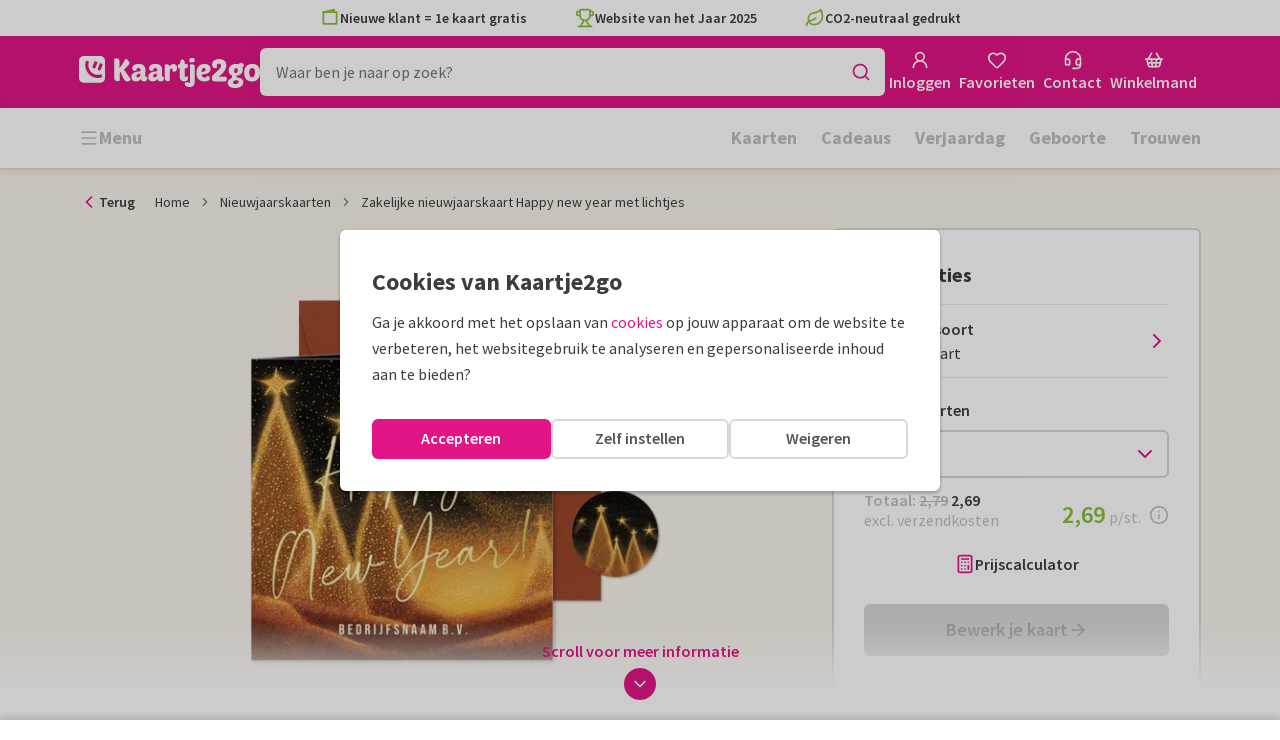

--- FILE ---
content_type: application/javascript
request_url: https://assets.kaartje2go.nl/assets/js/modern/8774.ec986edc3d09c7ba39e.js
body_size: 7935
content:
!function(){try{("undefined"!=typeof window?window:"undefined"!=typeof global?global:"undefined"!=typeof globalThis?globalThis:"undefined"!=typeof self?self:{}).SENTRY_RELEASE={id:"react-frontend@2026.01.22"}}catch(e){}}(),function(){try{var e="undefined"!=typeof window?window:"undefined"!=typeof global?global:"undefined"!=typeof globalThis?globalThis:"undefined"!=typeof self?self:{};e._sentryModuleMetadata=e._sentryModuleMetadata||{},e._sentryModuleMetadata[(new e.Error).stack]=function(e){for(var r=1;r<arguments.length;r++){var a=arguments[r];if(null!=a)for(var t in a)a.hasOwnProperty(t)&&(e[t]=a[t])}return e}({},e._sentryModuleMetadata[(new e.Error).stack],{"_sentryBundlerPluginAppKey:react-frontend":!0})}catch(e){}}();try{!function(){var e="undefined"!=typeof window?window:"undefined"!=typeof global?global:"undefined"!=typeof globalThis?globalThis:"undefined"!=typeof self?self:{},r=(new e.Error).stack;r&&(e._sentryDebugIds=e._sentryDebugIds||{},e._sentryDebugIds[r]="8ef88e82-1eba-407a-9529-373a8071a8ff",e._sentryDebugIdIdentifier="sentry-dbid-8ef88e82-1eba-407a-9529-373a8071a8ff")}()}catch(e){}(globalThis.__LOADABLE_LOADED_CHUNKS__=globalThis.__LOADABLE_LOADED_CHUNKS__||[]).push([[8774],{4483(e,r,a){"use strict";e.exports=a.p+"images/card-oblong-single-back-small.3e830cb2d8e46764.jpg"},6426(e,r,a){"use strict";e.exports=a.p+"images/card-rectp-single-back-small.de7f80cd2995e1fe.jpg"},8800(e,r,a){"use strict";e.exports=a.p+"images/card-rectl-back-small.b51f39ec62867757.jpg"},9644(e,r,a){"use strict";e.exports=a.p+"images/sas-card-rectl-single-back-small.0f8595868033a9dd.jpg"},10246(e,r,a){"use strict";e.exports=a.p+"images/card-oblong-single-back-small-nologo.90a30b40c249e0a9.jpg"},14703(e,r,a){"use strict";e.exports=a.p+"images/sas-card-oblong-single-back-small.0f8595868033a9dd.jpg"},15356(e,r,a){"use strict";e.exports=a.p+"images/card-skysp-back-small.947c66a31feed752.jpg"},16481(e,r,a){"use strict";e.exports=a.p+"images/card-rectl-single-back-small-nologo.90a30b40c249e0a9.jpg"},17472(e,r,a){"use strict";e.exports=a.p+"images/card-oblong-back-small.4fdb19871fbbe7d9.jpg"},17804(e,r,a){"use strict";e.exports=a.p+"images/card-oblong-single-back-small-nologo.90a30b40c249e0a9.jpg"},26721(e,r,a){"use strict";e.exports=a.p+"images/card-skysp-back-small.4f2f060576a45457.jpg"},28585(e,r,a){"use strict";a.d(r,{i:()=>i});var t=a(34164),s=a(30420),l=a(74848);function i(e){let{children:r,index:a,title:i,testId:n,ref:c}=e;const{activeIndex:o,setActiveIndex:d,backgroundColor:g}=(0,s.L)();if(void 0===a)return null;const p=(0,t.A)("product-viewer__image product-viewer__thumb",{"is--active":o===a,"has--bg":g});return(0,l.jsx)("button",{type:"button",title:i,className:p,onClick:()=>d(a),ref:o===a?c:null,children:r},`ImageViewer:Thumb:${a}`)}},30420(e,r,a){"use strict";a.d(r,{L:()=>l});var t=a(96540),s=a(54001);function l(){return(0,t.useContext)(s.j)}},31410(e,r,a){"use strict";e.exports=a.p+"images/sas-card-square-back-small.f402ea68e451ea9e.jpg"},31939(e,r,a){"use strict";e.exports=a.p+"images/card-rectp-back-small.69b89af35e5567f5.jpg"},31972(e,r,a){"use strict";e.exports=a.p+"images/card-rectp-back-small.9a77d748bfba3185.jpg"},32317(e,r,a){"use strict";e.exports=a.p+"images/card-rectp-single-back-small.cb5779c78483cde8.jpg"},32601(e,r,a){"use strict";e.exports=a.p+"images/card-square-single-back-small.0511deb6798d14fd.jpg"},32961(e,r,a){"use strict";e.exports=a.p+"images/card-rectp-back-small.d49e945429cb914b.jpg"},33037(e,r,a){"use strict";a.d(r,{A:()=>v});a(23792),a(62953);var t=a(96540),s=a(49975),l=a(34164),i=a(90232),n=a(48635),c=a(76244),o=a(25858),d=a.n(o);var g=a(89011),p=a(95445),m=a(30420),u=a(76727),b=a(74848);const f=e=>{let{index:r,label:a,enableTooltip:t=!1}=e;const{activeIndex:s,setActiveIndex:i,staticThumbs:n}=(0,m.L)(),c=(0,l.A)("product-viewer__mobile-nav-item",{"is--active":r===s,"is--static":n}),o=n?(0,b.jsx)("div",{className:c,children:(0,b.jsx)("span",{})}):(0,b.jsx)("button",{type:"button",className:c,onClick:()=>i(r),"aria-label":a,tabIndex:-1,children:(0,b.jsx)("span",{})});return t&&a?(0,b.jsx)(u.m_,{tooltipContent:()=>(0,b.jsx)("span",{className:"font-bold",children:a}),small:!0,textAlign:"center",variant:"dark",preferredPosition:"top",maxWidth:125,children:o}):o},v=e=>{let{children:r,enableTooltips:a=!1}=e;const{t:o}=(0,s.Bd)(),{activeIndex:u,count:v,isVertical:h,mobileNavOnly:x}=(0,m.L)(),{isMdUp:k}=(0,g.d)(),j=(0,t.useRef)(null),y=(0,t.useRef)(null),[w,_]=(0,t.useState)({forwards:!1,backwards:!1});(0,p.C)(()=>{if(j.current&&y.current){var e,r;const a=k&&h||!1,t=a?y.current.offsetTop:y.current.offsetLeft;null===(e=(r=j.current).scrollTo)||void 0===e||e.call(r,a?{top:t,behavior:"smooth"}:{left:t,behavior:"smooth"})}},u);const E=function(e){let r=arguments.length>1&&void 0!==arguments[1]?arguments[1]:1e3;const a=(0,t.useRef)(null);return(0,t.useEffect)(()=>{a.current=e},[e]),(0,t.useMemo)(()=>d()(()=>{var e;null===(e=a.current)||void 0===e||e.call(a)},r),[])}(()=>{j.current&&_((()=>{if(!j.current)return{forwards:!1,backwards:!1};const{scrollTop:e,scrollHeight:r,clientHeight:a,scrollLeft:t,scrollWidth:s,clientWidth:l}=j.current;return{forwards:k&&h?e+a<r-10:t+l<s-10,backwards:k&&h?e>0:t>0}})())},50);(0,t.useEffect)(()=>{var e;return E(),null===(e=j.current)||void 0===e||e.addEventListener("scroll",E),window.addEventListener("resize",E),()=>{var e;window.removeEventListener("resize",E),null===(e=j.current)||void 0===e||e.removeEventListener("scroll",E)}},[]);const L=e=>{if(j.current){const r=k&&h||!1,a=r?j.current.clientHeight:j.current.clientWidth,t=r?j.current.scrollTop:j.current.scrollLeft,s=Math.max(0,"forwards"===e?t+a:t-a);j.current.scroll(r?{top:s,behavior:"smooth"}:{left:s,behavior:"smooth"})}};return 1===v?null:(0,b.jsxs)(t.Fragment,{children:[x?null:(0,b.jsxs)("div",{className:"product-viewer__thumbs product-viewer__wrapper",children:[w.backwards?(0,b.jsx)(c.A,{className:"product-viewer__arrow is--prev",icon:(0,b.jsx)(i.A,{className:"size-4"}),onClick:()=>L("backwards"),size:"small",tabIndex:-1,variant:"primary",title:o("Previous")}):null,(0,b.jsx)("div",{className:"product-viewer__inner",ref:j,children:t.Children.map(r,(e,r)=>(0,t.cloneElement)(e,{index:r,ref:y}))}),w.forwards?(0,b.jsx)(c.A,{className:"product-viewer__arrow is--next",icon:(0,b.jsx)(n.A,{className:"size-4"}),onClick:()=>L("forwards"),size:"small",tabIndex:-1,variant:"primary",title:o("Next")}):null]}),(0,b.jsx)("div",{className:(0,l.A)("product-viewer__mobile-nav",{"is--visible":x}),children:t.Children.map(r,(e,r)=>{var t;return(0,b.jsx)(f,{enableTooltip:a,index:r,label:null===e||void 0===e||null===(t=e.props)||void 0===t?void 0:t.title},`ProductViewer:MobileNav:${r}`)})})]})}},36903(e,r,a){"use strict";e.exports=a.p+"images/card-rectp-single-back-small-nologo.90a30b40c249e0a9.jpg"},38751(e,r,a){"use strict";e.exports=a.p+"images/sas-card-oblong-single-back-small.3ffefc56c9817d6d.png"},39673(e,r,a){"use strict";e.exports=a.p+"images/card-oblong-single-back-small.73d37c584449be8d.jpg"},41470(e,r,a){"use strict";e.exports=a.p+"images/sas-card-oblong-back-small.5cb9c76dd63dca2d.jpg"},42114(e,r,a){"use strict";e.exports=a.p+"images/sas-card-oblong-single-back-small-nologo.90a30b40c249e0a9.jpg"},43616(e,r,a){"use strict";e.exports=a.p+"images/card-rectp-single-back-small-nologo.90a30b40c249e0a9.jpg"},46316(e,r,a){"use strict";e.exports=a.p+"images/card-rectl-single-back-small.633d905572fb8145.png"},47187(e,r,a){"use strict";e.exports=a.p+"images/sas-card-rectp-single-back-small-nologo.90a30b40c249e0a9.jpg"},47976(e,r,a){"use strict";e.exports=a.p+"images/card-oblong-single-back-small.fadb74a0fd27a308.jpg"},50955(e,r,a){"use strict";e.exports=a.p+"images/card-square-back-small.f75b3ccc0c632be9.jpg"},51274(e,r,a){var t={"./de-DE/card-oblong-back-large-nologo.png":69053,"./de-DE/card-oblong-back-large.png":34014,"./de-DE/card-oblong-back-small.jpg":92866,"./de-DE/card-oblong-single-back-large-nologo.png":15498,"./de-DE/card-oblong-single-back-large.png":19043,"./de-DE/card-oblong-single-back-small-nologo.jpg":10246,"./de-DE/card-oblong-single-back-small.jpg":4483,"./de-DE/card-oblong-single-back-small.png":92395,"./de-DE/card-rect-single-back-large-nologo.png":20999,"./de-DE/card-rectl-back-large-nologo.png":15094,"./de-DE/card-rectl-back-large.png":32815,"./de-DE/card-rectl-back-small.jpg":64247,"./de-DE/card-rectl-single-back-large-nologo.png":28799,"./de-DE/card-rectl-single-back-large.png":66040,"./de-DE/card-rectl-single-back-small-nologo.jpg":72235,"./de-DE/card-rectl-single-back-small.jpg":60680,"./de-DE/card-rectl-single-back-small.png":46316,"./de-DE/card-rectp-back-large-nologo.png":56906,"./de-DE/card-rectp-back-large.png":13699,"./de-DE/card-rectp-back-small.jpg":31939,"./de-DE/card-rectp-single-back-large-nologo.png":63363,"./de-DE/card-rectp-single-back-large.png":41596,"./de-DE/card-rectp-single-back-small-nologo.jpg":36903,"./de-DE/card-rectp-single-back-small.jpg":91364,"./de-DE/card-skysp-back-large-nologo.png":82590,"./de-DE/card-skysp-back-large.png":59879,"./de-DE/card-skysp-back-small.jpg":65583,"./de-DE/card-square-back-large-nologo.png":82225,"./de-DE/card-square-back-large.png":38786,"./de-DE/card-square-back-small.jpg":53662,"./de-DE/card-square-single-back-large-nologo.png":75454,"./de-DE/card-square-single-back-small.jpg":63663,"./de-DE/circular_address.png":91764,"./de-DE/sas-card-oblong-back-large-nologo.png":40753,"./de-DE/sas-card-oblong-back-large.png":97570,"./de-DE/sas-card-oblong-back-small.jpg":41470,"./de-DE/sas-card-oblong-single-back-large-nologo.png":84542,"./de-DE/sas-card-oblong-single-back-large.png":8679,"./de-DE/sas-card-oblong-single-back-small-nologo.jpg":42114,"./de-DE/sas-card-oblong-single-back-small.jpg":14703,"./de-DE/sas-card-oblong-single-back-small.png":38751,"./de-DE/sas-card-rectl-back-large-nologo.png":46450,"./de-DE/sas-card-rectl-back-large.png":51675,"./de-DE/sas-card-rectl-back-small.jpg":98395,"./de-DE/sas-card-rectl-single-back-large-nologo.png":14299,"./de-DE/sas-card-rectl-single-back-large.png":12580,"./de-DE/sas-card-rectl-single-back-small-nologo.jpg":76351,"./de-DE/sas-card-rectl-single-back-small.jpg":9644,"./de-DE/sas-card-rectl-single-back-small.png":61736,"./de-DE/sas-card-rectp-back-large-nologo.png":54190,"./de-DE/sas-card-rectp-back-large.png":74455,"./de-DE/sas-card-rectp-back-small.jpg":94911,"./de-DE/sas-card-rectp-single-back-large-nologo.png":6791,"./de-DE/sas-card-rectp-single-back-large.png":13488,"./de-DE/sas-card-rectp-single-back-small-nologo.jpg":47187,"./de-DE/sas-card-rectp-single-back-small.jpg":94688,"./de-DE/sas-card-skysp-back-large-nologo.png":94530,"./de-DE/sas-card-skysp-back-large.png":81259,"./de-DE/sas-card-skysp-back-small.jpg":98411,"./de-DE/sas-card-square-back-large-nologo.png":26157,"./de-DE/sas-card-square-back-large.png":49838,"./de-DE/sas-card-square-back-small.jpg":31410,"./de-DE/sas-card-square-single-back-large-nologo.png":68557,"./de-DE/sas-card-square-single-back-small.jpg":85843,"./nl-BE/card-oblong-back-large-nologo.png":56278,"./nl-BE/card-oblong-back-large.png":76143,"./nl-BE/card-oblong-back-small.jpg":61495,"./nl-BE/card-oblong-single-back-large-nologo.png":59359,"./nl-BE/card-oblong-single-back-large.png":38616,"./nl-BE/card-oblong-single-back-small-nologo.jpg":60395,"./nl-BE/card-oblong-single-back-small.jpg":47976,"./nl-BE/card-rect-single-back-large-nologo.png":66290,"./nl-BE/card-rectl-back-large-nologo.png":53031,"./nl-BE/card-rectl-back-large.png":67728,"./nl-BE/card-rectl-back-small.jpg":8800,"./nl-BE/card-rectl-single-back-large-nologo.png":12180,"./nl-BE/card-rectl-single-back-large.png":59293,"./nl-BE/card-rectl-single-back-small-nologo.jpg":93516,"./nl-BE/card-rectl-single-back-small.jpg":81945,"./nl-BE/card-rectp-back-large-nologo.png":63331,"./nl-BE/card-rectp-back-large.png":87804,"./nl-BE/card-rectp-back-small.jpg":31972,"./nl-BE/card-rectp-single-back-large-nologo.png":19200,"./nl-BE/card-rectp-single-back-large.png":43977,"./nl-BE/card-rectp-single-back-small-nologo.jpg":43616,"./nl-BE/card-rectp-single-back-small.jpg":32317,"./nl-BE/card-skysp-back-large-nologo.png":36971,"./nl-BE/card-skysp-back-large.png":7252,"./nl-BE/card-skysp-back-small.jpg":15356,"./nl-BE/card-square-back-large-nologo.png":31234,"./nl-BE/card-square-back-large.png":33803,"./nl-BE/card-square-back-small.jpg":50955,"./nl-BE/card-square-single-back-large-nologo.png":64427,"./nl-BE/card-square-single-back-small.jpg":77820,"./nl-BE/circular_address.png":30893,"./nl-NL/card-oblong-back-large-nologo.png":10759,"./nl-NL/card-oblong-back-large.png":76400,"./nl-NL/card-oblong-back-small.jpg":17472,"./nl-NL/card-oblong-single-back-large-nologo.png":36468,"./nl-NL/card-oblong-single-back-large.png":17021,"./nl-NL/card-oblong-single-back-small-nologo.jpg":17804,"./nl-NL/card-oblong-single-back-small.jpg":39673,"./nl-NL/card-rect-single-back-large-nologo.png":49677,"./nl-NL/card-rectl-back-large-nologo.png":75112,"./nl-NL/card-rectl-back-large.png":96929,"./nl-NL/card-rectl-back-small.jpg":91125,"./nl-NL/card-rectl-single-back-large-nologo.png":45985,"./nl-NL/card-rectl-single-back-large.png":6706,"./nl-NL/card-rectl-single-back-small-nologo.jpg":16481,"./nl-NL/card-rectl-single-back-small.jpg":97262,"./nl-NL/card-rectp-back-large-nologo.png":25740,"./nl-NL/card-rectp-back-large.png":91877,"./nl-NL/card-rectp-back-small.jpg":32961,"./nl-NL/card-rectp-single-back-large-nologo.png":82181,"./nl-NL/card-rectp-single-back-large.png":5430,"./nl-NL/card-rectp-single-back-small-nologo.jpg":85837,"./nl-NL/card-rectp-single-back-small.jpg":6426,"./nl-NL/card-skysp-back-large-nologo.png":5324,"./nl-NL/card-skysp-back-large.png":48613,"./nl-NL/card-skysp-back-small.jpg":26721,"./nl-NL/card-square-back-large-nologo.png":20039,"./nl-NL/card-square-back-large.png":35952,"./nl-NL/card-square-back-small.jpg":77024,"./nl-NL/card-square-single-back-large-nologo.png":20820,"./nl-NL/card-square-single-back-small.jpg":32601,"./nl-NL/circular_address.png":25553};function s(e){var r=l(e);return a(r)}function l(e){if(!a.o(t,e)){var r=new Error("Cannot find module '"+e+"'");throw r.code="MODULE_NOT_FOUND",r}return t[e]}s.keys=function(){return Object.keys(t)},s.resolve=l,e.exports=s,s.id=51274},53662(e,r,a){"use strict";e.exports=a.p+"images/card-square-back-small.6b03b4bbedea0ff3.jpg"},54001(e,r,a){"use strict";a.d(r,{j:()=>t});const t=(0,a(96540).createContext)({animated:!1,activeRef:{current:null},count:0,isVertical:!1,backgroundColor:void 0,mobileNavOnly:!1,activeIndex:0,staticThumbs:!1,thumbs:{sm:3,md:4,lg:6},setActiveIndex:()=>{},nextPage:()=>{},prevPage:()=>{}})},60395(e,r,a){"use strict";e.exports=a.p+"images/card-oblong-single-back-small-nologo.90a30b40c249e0a9.jpg"},60680(e,r,a){"use strict";e.exports=a.p+"images/card-rectl-single-back-small.3e830cb2d8e46764.jpg"},61495(e,r,a){"use strict";e.exports=a.p+"images/card-oblong-back-small.b51f39ec62867757.jpg"},61736(e,r,a){"use strict";e.exports=a.p+"images/sas-card-rectl-single-back-small.3ffefc56c9817d6d.png"},63114(e,r,a){"use strict";a.d(r,{A:()=>p});a(23792),a(62953);var t=a(96540),s=a(34164),l=a(20181),i=a.n(l),n=a(89011),c=a(54001),o=a(74848);function d(e,r){var a=Object.keys(e);if(Object.getOwnPropertySymbols){var t=Object.getOwnPropertySymbols(e);r&&(t=t.filter(function(r){return Object.getOwnPropertyDescriptor(e,r).enumerable})),a.push.apply(a,t)}return a}function g(e,r,a){return(r=function(e){var r=function(e,r){if("object"!=typeof e||!e)return e;var a=e[Symbol.toPrimitive];if(void 0!==a){var t=a.call(e,r||"default");if("object"!=typeof t)return t;throw new TypeError("@@toPrimitive must return a primitive value.")}return("string"===r?String:Number)(e)}(e,"string");return"symbol"==typeof r?r:r+""}(r))in e?Object.defineProperty(e,r,{value:a,enumerable:!0,configurable:!0,writable:!0}):e[r]=a,e}const p=e=>{let{activeItemIndex:r,animated:a=!1,backgroundColor:l,children:p,className:m,count:u,hasVisibleArrows:b=!1,mobileNavOnly:f=!1,onPageChange:v,staticThumbs:h=!1,style:x,testId:k="productviewer",vertical:j,verticalThumbWidth:y=80,thumbs:w={sm:3,md:4,lg:5}}=e;const _=(0,t.useRef)(0),{isSm:E,isMd:L}=(0,n.d)(),A=E?w.sm:L?w.md:w.lg,N=(0,t.useRef)(null),[D,P]=(0,t.useState)(r||0),C=1===u,S=(0,s.A)("product-viewer",{"is--vertical":j,"is--center":u<=A,"is--arrow-visible":b&&!C,"is--single-page":C},m),I=e=>{void 0!==e&&(_.current=e),P(_.current),null===v||void 0===v||v(_.current)},O=i()(e=>{I(e)},100),z=function(e){for(var r=1;r<arguments.length;r++){var a=null!=arguments[r]?arguments[r]:{};r%2?d(Object(a),!0).forEach(function(r){g(e,r,a[r])}):Object.getOwnPropertyDescriptors?Object.defineProperties(e,Object.getOwnPropertyDescriptors(a)):d(Object(a)).forEach(function(r){Object.defineProperty(e,r,Object.getOwnPropertyDescriptor(a,r))})}return e}({"--product-viewer-bg":l,"--pv-thumbs-sm":w.sm,"--pv-thumbs-md":w.md,"--pv-thumbs-lg":w.lg,"--pv-thumb-width":j?`${y}px`:void 0,backgroundColor:l},x||{});return(0,t.useEffect)(()=>{void 0!==r&&(P(r),_.current=r)},[r]),(0,o.jsx)(c.j,{value:{animated:a,activeIndex:D,activeRef:N,backgroundColor:l,count:u,mobileNavOnly:f,isVertical:j,nextPage:()=>{_.current=(_.current||D)+1,_.current<u&&I()},prevPage:()=>{_.current=(_.current||D)-1,_.current>=0&&I()},staticThumbs:h,setActiveIndex:O,thumbs:w},children:(0,o.jsx)("div",{className:S,style:z,children:p})})}},63663(e,r,a){"use strict";e.exports=a.p+"images/card-square-single-back-small.0511deb6798d14fd.jpg"},64247(e,r,a){"use strict";e.exports=a.p+"images/card-rectl-back-small.ed1fd586b4d25bbe.jpg"},65583(e,r,a){"use strict";e.exports=a.p+"images/card-skysp-back-small.ff8f8a7649252f9b.jpg"},72235(e,r,a){"use strict";e.exports=a.p+"images/card-rectl-single-back-small-nologo.90a30b40c249e0a9.jpg"},76351(e,r,a){"use strict";e.exports=a.p+"images/sas-card-rectl-single-back-small-nologo.90a30b40c249e0a9.jpg"},77024(e,r,a){"use strict";e.exports=a.p+"images/card-square-back-small.0ef9b93c01790f41.jpg"},77820(e,r,a){"use strict";e.exports=a.p+"images/card-square-single-back-small.0511deb6798d14fd.jpg"},78774(e,r,a){"use strict";a.d(r,{L:()=>K});a(74423),a(23792),a(62953);var t=a(96540),s=a(49975),l=a(34164),i=a(63114),n=a(89880),c=a(89149),o=a(28585),d=a(33037),g=a(17132),p=a(22928),m=a(14391),u=a(18989),b=a(10770),f=a(43853),v=a(69495),h=a(41748),x=a(95445),k=a(7562),j=a(74848);function y(e){let{children:r,className:a,spotColor:t,testId:s,noWrapperClass:i}=e;const n=i?a:(0,l.A)("card-viewer__page",a);return(0,j.jsxs)("div",{className:n,children:[t?(0,j.jsx)(k.A,{position:"left",spotColor:t}):null,r]})}var w=a(76727),_=a(10014),E=a(88157);var L=a(57122);function A(e){var r,a;let{src:s,format:l,alt:i,title:n,className:c,finalSrc:o,handleOnLoad:d,handleOnError:g,isThumb:p=!1,lazyLoad:u=!1,fetchPriority:b,isPolling:f=!1}=e;const[v,h]=(0,t.useState)(!1),[x,k]=(0,t.useState)(!f),y=function(){let e=arguments.length>0&&void 0!==arguments[0]?arguments[0]:1;return function(){let r=arguments.length>0&&void 0!==arguments[0]&&arguments[0];return p?(0,L.c)(s)(l)(e)(r):(a=s,e=>function(){let r=arguments.length>0&&void 0!==arguments[0]?arguments[0]:1;return function(){let t=arguments.length>0&&void 0!==arguments[0]&&arguments[0];const s=m._8[e];return(0,E._)(a,s*r,"auto",t)}})(l)(e)(r);var a}},A=y()(),N=`${A} 1x, ${y(2)()} 2x`,D=()=>{h(!1),d&&d()};if(!x){const{width:e,height:r}=m.Dy[l]||{width:void 0,height:void 0},a=()=>{k(!0),D()};return(0,j.jsx)(_.A,{alt:i||"",imageUrl:o||A,placeholderImage:m.Mq[l],className:c,onImageLoaded:a,width:e,height:r})}const P=p?(0,j.jsx)(w.ig,{emptySrcSet:!0,media:"(max-width: 767px)"}):(0,j.jsxs)(t.Fragment,{children:[!v&&(0,j.jsx)("source",{srcSet:y(1)(!0),type:"image/webp",media:"(max-width: 414px)"}),(0,j.jsx)("source",{srcSet:y(1)(!1),type:"image/jpeg",media:"(max-width: 414px)"}),!v&&(0,j.jsx)("source",{srcSet:y(1.5)(!0),type:"image/webp",media:"(max-width: 767px)"}),(0,j.jsx)("source",{srcSet:y(1.5)(!1),type:"image/jpeg",media:"(max-width: 767px)"})]});return(0,j.jsxs)(w.VI,{fetchPriority:b,alt:i,className:c,height:null===(r=m.Dy[l])||void 0===r?void 0:r.height,width:null===(a=m.Dy[l])||void 0===a?void 0:a.width,lazy:u,onLoad:D,onError:()=>{h(!0),g&&g()},src:o||A,srcSet:N,title:n,children:[P,!v&&(0,j.jsx)("source",{srcSet:`${y(1)(!0)} 1x, ${y(2)(!0)} 2x`,type:"image/webp"}),(0,j.jsx)("source",{srcSet:`${y(1)(!1)} 1x, ${y(2)(!1)} 2x`,type:"image/jpeg"})]})}var N=a(30420);function D(e){let{cardFormat:r,cardImages:a,fetchPriority:t,index:s,isRounded:i,isThumb:n,lazyLoad:c,optimizedImages:o,title:d}=e;const{activeIndex:p}=(0,N.L)(),m=o||a;if(!m.insideRight)return null;const u=g.Y.isLandscapeCard(r),b=(0,l.A)("card-viewer__card is--right",{"is--active":p===s,"card-viewer__thumb":n,"card-viewer__item":!n}),f=(0,l.A)("card-viewer__right-inside",{"rounded-bottom":i&&u,"rounded-right":i&&!u}),v=(0,l.A)("card-viewer__right-inside__left",{"rounded-top":i&&u,"rounded-left":i&&!u});return(0,j.jsx)("div",{className:b,children:(0,j.jsxs)(y,{className:f,children:[(0,j.jsx)(A,{fetchPriority:t,alt:`${d} 3`,format:r,lazyLoad:c,src:m.insideRight,isThumb:n}),m.insideLeft?(0,j.jsx)("div",{className:v,children:(0,j.jsx)(A,{fetchPriority:"low",alt:`${d} 2`,format:r,src:m.insideLeft,lazyLoad:c,isThumb:n})}):null]})})}function P(e){let{cardFormat:r,cardImages:a,fetchPriority:t,index:s,isRounded:i,isThumb:n,lazyLoad:c,optimizedImages:o,title:d}=e;const{activeIndex:p}=(0,N.L)(),m=o||a;if(!m.insideLeft)return null;const u=g.Y.isLandscapeCard(r),b=(0,l.A)("card-viewer__card is--left",{"is--active":p===s,"card-viewer__thumb":n,"card-viewer__item":!n}),f=(0,l.A)("card-viewer__left-inside",{"rounded-top":i&&u,"rounded-left":i&&!u}),v=(0,l.A)("card-viewer__left-inside__right",{"rounded-bottom":i&&u,"rounded-right":i&&!u});return(0,j.jsx)("div",{className:b,children:(0,j.jsxs)(y,{className:f,children:[(0,j.jsx)(A,{fetchPriority:t,alt:`${d} 2`,format:r,lazyLoad:c,src:m.insideLeft,isThumb:n}),m.insideRight?(0,j.jsx)("div",{className:v,children:(0,j.jsx)(A,{fetchPriority:"low",alt:`${d} 3`,format:r,src:m.insideRight,lazyLoad:c,isThumb:n})}):null]})})}var C=a(43298);function S(e){let{cardImpression:r,fetchPriority:a,isThumb:i,lazyLoad:n,spotColor:c,title:o}=e;const{t:d}=(0,s.Bd)(),g=(0,l.A)("card-viewer__impression",{"is--thumb":i});if(null===r||void 0===r||!r.image)return null;const p=r.image,m=(0,C.Y)(r.image),u=function(e){let r=arguments.length>1&&void 0!==arguments[1]&&arguments[1];return(0,E._)(p,500*e,void 0,r)},b=i?(0,j.jsx)(w.ig,{emptySrcSet:!0,media:"(max-width: 767px)"}):(0,j.jsxs)(t.Fragment,{children:[(0,j.jsx)(w.ig,{srcSet:u(1,!0),type:"image/webp",media:"(max-width: 414px)"}),(0,j.jsx)(w.ig,{srcSet:u(.75,!1),media:"(max-width: 414px)"}),(0,j.jsx)(w.ig,{srcSet:u(1.5,!0),type:"image/webp",media:"(max-width: 767px)"}),(0,j.jsx)(w.ig,{srcSet:u(1,!1),media:"(max-width: 767px)"})]});return(0,j.jsx)("div",{className:g,children:(0,j.jsx)(y,{spotColor:i?void 0:c,children:(0,j.jsx)(w.VI,{src:(0,E._)(r.image,885,void 0),lazy:n,fetchPriority:a,width:500,height:500,alt:`${o} - ${d("Card impression")}`,children:m?(0,j.jsxs)(t.Fragment,{children:[b,(0,j.jsx)(w.ig,{srcSet:`${u(1,!0)} 1x, ${u(2,!0)} 2x`,type:"image/webp"})]}):null})})})}function I(e){let{cardFormat:r,cardImages:a,categoryName:s,enableImagePolling:i,fetchPriority:n,foilPrint:c,index:o,isRounded:d,isThumb:p,lazyLoad:m,optimizedImages:u,spotColor:b,title:f}=e;const{activeIndex:v}=(0,N.L)(),[h,x]=(0,t.useState)(!1),k=u||a,w=(null===c||void 0===c?void 0:c.enableFoilPrintAnimation)&&(b?k.frontTransparentFoil:k.frontNoFoil)||k.front,_=g.Y.isLandscapeCard(r),E=(0,t.useCallback)(()=>{!h&&x(!0)},[]),L=(0,l.A)("card-viewer__card is--front",{"is--active":v===o,"card-viewer__thumb":p,"card-viewer__item":!p}),D=(0,l.A)("card-viewer__front",{"rounded-bottom":d&&_,"rounded-right":d&&!_,"has-foilprint":(null===c||void 0===c?void 0:c.className)&&h},null===c||void 0===c?void 0:c.className);return(0,j.jsx)("div",{className:L,children:(0,j.jsxs)(y,{className:D,spotColor:p?void 0:b,children:[(0,j.jsx)(A,{fetchPriority:n,lazyLoad:m,alt:s?`${s} - ${f}`:f,finalSrc:k.frontSeo,format:r,isPolling:i,handleOnLoad:E,src:w,title:s?`${f} - ${s}`:f,isThumb:p}),k.insideRight?(0,j.jsxs)("div",{className:"card-viewer__front-inside",children:[(0,j.jsx)(A,{fetchPriority:"low",alt:`${f} 3`,format:r,src:k.insideRight}),(0,j.jsx)("div",{className:"card-viewer__front-inside__overlay"})]}):null]})})}function O(e){let{cardSet:r,fetchPriority:a,isThumb:s,lazyLoad:l,spotColor:i}=e;if(null===r||void 0===r||!r.image)return null;const n=(0,C.Y)(r.image),c=s?120:480;return(0,j.jsx)("div",{className:"card-viewer__impression",children:(0,j.jsx)(y,{spotColor:s?void 0:i,children:(0,j.jsx)(w.VI,{src:(0,E._)(r.image,2*c,void 0),fetchPriority:a,lazy:l,width:c,height:c,alt:r.title,children:n?(0,j.jsx)(t.Fragment,{children:s?(0,j.jsx)(w.ig,{emptySrcSet:!0,media:"(max-width: 767px)"}):(0,j.jsxs)(t.Fragment,{children:[(0,j.jsx)(w.ig,{width:328,height:328,srcSet:(0,E._)(r.image,328,void 0,!0),type:"image/webp",media:"(max-width: 767px)"}),(0,j.jsx)(w.ig,{width:328,height:328,srcSet:(0,E._)(r.image,328,void 0),media:"(max-width: 767px)"}),(0,j.jsx)(w.ig,{width:480,height:480,srcSet:(0,E._)(r.image,590,void 0,!0),type:"image/webp"})]})}):null})})})}function z(e){let{cardAmbiance:r,fetchPriority:a,isThumb:s,lazyLoad:l,spotColor:i,title:n}=e;if(null===r||void 0===r||!r.image)return null;const c=(0,C.Y)(r.image),o=s?120:480;return(0,j.jsx)("div",{className:"card-viewer__impression",children:(0,j.jsx)(y,{spotColor:s?void 0:i,children:(0,j.jsx)(w.VI,{src:(0,E._)(r.image,2*o,void 0),fetchPriority:a,lazy:l,width:o,height:o,alt:n,imageClassName:"border-radius",children:c?(0,j.jsx)(t.Fragment,{children:s?(0,j.jsx)(w.ig,{emptySrcSet:!0,media:"(max-width: 767px)"}):(0,j.jsxs)(t.Fragment,{children:[(0,j.jsx)(w.ig,{width:328,height:328,srcSet:(0,E._)(r.image,328,void 0,!0),type:"image/webp",media:"(max-width: 767px)"}),(0,j.jsx)(w.ig,{width:328,height:328,srcSet:(0,E._)(r.image,328,void 0),media:"(max-width: 767px)"}),(0,j.jsx)(w.ig,{width:480,height:480,srcSet:(0,E._)(r.image,590,void 0,!0),type:"image/webp"})]})}):null})})})}var T=a(53389);function B(e){let{cardFormat:r,cardImages:i,enableAddress:n,fetchPriority:c,foilPrint:o,index:d,isEntireBackUsed:p,isRounded:u,isThumb:b,lazyLoad:f,optimizedImages:h,pagesAmount:x,size:k,spotColor:w,title:_}=e;const{t:E}=(0,s.Bd)(),L=(0,v.Y)(),{activeIndex:D}=(0,N.L)(),[P,C]=(0,t.useState)(!1),S=h||i,I=(null===o||void 0===o?void 0:o.enableFoilPrintAnimation)&&(w?S.backTransparentFoil:S.backNoFoil)||S.back,O=(0,t.useCallback)(()=>{!P&&C(!0)},[]);if(!I)return null;const z=g.Y.isSingleRectangleCard(x,r)&&g.Y.isPortraitCard(r),B=g.Y.isLandscapeCard(r),$=g.Y.isPortraitCard(r)&&g.Y.isSingleCard(x)?m.S3:r,F=(0,T.Z)(I),q=F?I:function(e,r,a){return arguments.length>3&&void 0!==arguments[3]&&arguments[3]&&(r===m.Yc&&a===m.zt||r===m.S3&&a===m.zt||r===m.kc&&a===m.zt)?"card-rect-single-back-large-nologo.png":e}(I,r,x,void 0!==w),R=F?I:g.Y.isSpecialShapeCard(r)?"[data-uri]":a(51274)(`./${L}/${q}`),Y=`${_} ${E("Back side")}`,M=(0,l.A)({[`${k}`]:n&&k,[L]:n&&L,"card-viewer__back-address":n}),V=(0,l.A)("card-viewer__card is--back",{"is--single-rect-p":z&&!p,"is--active":D===d,"card-viewer__thumb":b,"card-viewer__item":!b}),W=(0,l.A)("card-viewer__back",{"rounded-bottom":u&&B,"rounded-left":u&&!B,"has-foilprint":(null===o||void 0===o?void 0:o.className)&&P},null===o||void 0===o?void 0:o.className),U=(0,l.A)("card-viewer__back-inside",{"rounded-bottom":u&&B,"rounded-left":u&&!B});return(0,j.jsx)("div",{className:V,children:(0,j.jsxs)(y,{className:W,children:[(0,j.jsx)(A,{fetchPriority:c,alt:Y,className:M,format:$,src:R.default||R,lazyLoad:f,isThumb:b,handleOnLoad:O}),S.insideLeft?(0,j.jsxs)("div",{className:U,children:[(0,j.jsx)(A,{alt:`${_} 2`,format:r,src:S.insideLeft,lazyLoad:f}),(0,j.jsx)("div",{className:"card-viewer__back-inside__overlay"})]}):null]})})}function $(e,r,a,t){return a?"back"===t?e:r:"back"===t?r:e}var F=a(47081),q=a(43017);function R(e){let{cardFormat:r,dimensions:a,envelope:t,envelopeSeal:s,index:i,isThumb:n}=e;const{activeIndex:c}=(0,N.L)(),o=null===a||void 0===a?void 0:a[1],d=o?Math.round(32/o*100):0,g=(null===t||void 0===t?void 0:t.isGrief)&&void 0===s||!1,p=null!==t&&void 0!==t&&t.back&&null!==t&&void 0!==t&&t.front?$(t.front,t.back,t.isGrief,g?"front":"back"):null,m=(0,l.A)("card-viewer__envelope",{"is--active":c===i,"card-viewer__thumb":n,"card-viewer__item":!n,[`${r}-${o}`]:r&&o});if(!p||!o)return null;const u=s?{"--envelope-seal-size":`${d}%`}:void 0;return(0,j.jsx)("div",{className:m,style:u,children:(0,j.jsx)(y,{noWrapperClass:!0,children:(0,j.jsx)(F.A,{src:p,format:r,size:n?300:600,children:s?(0,j.jsx)(q.A,{shadow:!n,image:s,size:n?100:300}):null})})})}var Y=a(39737);function M(e){let{addressLabel:r,cardFormat:a,dimensions:t,envelope:s,index:i,isThumb:n}=e;const{activeIndex:c}=(0,N.L)(),o=null===t||void 0===t?void 0:t[1],d=o?Math.round(99/o*100):0,g=null!==s&&void 0!==s&&s.back&&null!==s&&void 0!==s&&s.front&&r?$(s.front,s.back,s.isGrief,"front"):null,p=(0,l.A)("card-viewer__envelope",{"is--active":c===i,"card-viewer__thumb":n,"card-viewer__item":!n,[`${a}-${o}`]:a&&o});if(!g||!r||!o)return null;const m={"--addresslabel-size":`${d}%`};return(0,j.jsx)("div",{className:p,style:m,children:(0,j.jsx)(y,{noWrapperClass:!0,children:(0,j.jsx)(F.A,{src:g,format:a,size:n?300:600,children:(0,j.jsx)(Y.A,{image:r.image,fontName:r.font,width:n?100:300,borderRadius:!n})})})})}function V(e){let{fetchPriority:r,gift:a,isThumb:s,lazyLoad:l,spotColor:i}=e;if(null===a||void 0===a||!a.image)return null;const n=(0,C.Y)(a.image),c=s?(0,j.jsx)(w.ig,{emptySrcSet:!0,media:"(max-width: 767px)"}):(0,j.jsxs)(t.Fragment,{children:[(0,j.jsx)(w.ig,{width:328,height:234,srcSet:(0,E._)(a.image,492,void 0,!0),type:"image/webp",media:"(max-width: 767px)"}),(0,j.jsx)(w.ig,{width:328,height:234,srcSet:(0,E._)(a.image,492,void 0),media:"(max-width: 767px)"})]});return(0,j.jsx)("div",{className:"card-viewer__gift",children:(0,j.jsx)(y,{spotColor:s?void 0:i,children:(0,j.jsx)(w.VI,{src:(0,E._)(a.image,885,void 0),lazy:l,fetchPriority:r,width:600,alt:a.title,children:n?(0,j.jsxs)(t.Fragment,{children:[c,(0,j.jsx)(w.ig,{width:590,height:421,srcSet:(0,E._)(a.image,885,void 0,!0),type:"image/webp"})]}):null})})})}function W(e,r){var a=Object.keys(e);if(Object.getOwnPropertySymbols){var t=Object.getOwnPropertySymbols(e);r&&(t=t.filter(function(r){return Object.getOwnPropertyDescriptor(e,r).enumerable})),a.push.apply(a,t)}return a}function U(e){for(var r=1;r<arguments.length;r++){var a=null!=arguments[r]?arguments[r]:{};r%2?W(Object(a),!0).forEach(function(r){H(e,r,a[r])}):Object.getOwnPropertyDescriptors?Object.defineProperties(e,Object.getOwnPropertyDescriptors(a)):W(Object(a)).forEach(function(r){Object.defineProperty(e,r,Object.getOwnPropertyDescriptor(a,r))})}return e}function H(e,r,a){return(r=function(e){var r=function(e,r){if("object"!=typeof e||!e)return e;var a=e[Symbol.toPrimitive];if(void 0!==a){var t=a.call(e,r||"default");if("object"!=typeof t)return t;throw new TypeError("@@toPrimitive must return a primitive value.")}return("string"===r?String:Number)(e)}(e,"string");return"symbol"==typeof r?r:r+""}(r))in e?Object.defineProperty(e,r,{value:a,enumerable:!0,configurable:!0,writable:!0}):e[r]=a,e}function G(e){var r,a;const{t:k}=(0,s.Bd)(),y=(0,v.Y)(),w=g.Y.isSpecialShapeCard(e.cardFormat),_=(0,h.A)(353),E=3===(null===_||void 0===_?void 0:_.variant)||4===(null===_||void 0===_?void 0:_.variant),[L,A]=(0,t.useState)(()=>e.cardImpression?"impression":"front"),[N,C]=(0,t.useState)(void 0),T=e.cardFormat===m.Yc&&e.pagesAmount===m.zt&&"back"===L?m.S3:e.cardFormat,$=[...e.cardImpression?[{name:"impression",Component:S,title:k("Card impression"),lazyLoad:!1,fetchPriority:"high"}]:[],{name:"front",Component:I,title:k("Front side"),lazyLoad:!!e.cardImpression,fetchPriority:e.cardImpression?void 0:"high"},...e.cardImages.insideLeft?[{name:"left-inside",Component:P,title:[m.S3].includes(T)?k("Inside top"):k("Inside left"),fetchPriority:"low"}]:[],...e.cardImages.insideRight?[{name:"right-inside",Component:D,title:[m.S3].includes(T)?k("Inside bottom"):k("Inside right"),fetchPriority:"low"}]:[],{name:"back",Component:B,title:k("Back side"),fetchPriority:"low"},...e.cardSet?[{name:"card-set",Component:O,title:k("Card set"),fetchPriority:"low"}]:[],...E&&e.cardAmbiance?[{name:"ambiance",Component:z,title:k("PDP_AMBIANCE_SLIDE_TITLE"),lazyLoad:!1,fetchPriority:"low"}]:[],...null!==(r=e.envelope)&&void 0!==r&&r.back?[{name:"envelope-seal",Component:R,title:k("Envelope seal",{count:1}),fetchPriority:"low"}]:[],...null!==(a=e.envelope)&&void 0!==a&&a.front&&e.addressLabel?[{name:"envelope-seal",Component:M,title:k("Envelope",{count:1}),fetchPriority:"low"}]:[],...e.gift?[{name:"gift",Component:V,title:e.gift.title,fetchPriority:"low"}]:[]],F=(0,t.useCallback)(e=>{const r=$[e];A((null===r||void 0===r?void 0:r.name)||$[0].name)},[$]);if((0,x.C)(r=>r&&!e.spotColor&&"impression"===L?C(1):C(void 0),e.spotColor,{checkUndefined:!0}),!e.cardFormat||!e.pagesAmount)return null;const q=(0,p.u)(e.cardFormat,e.pagesAmount),Y=e.isRounded?(0,u.f)(T,e.dimensions):void 0,W=e.isRounded?(0,b.E)(T,Y):void 0,H=(0,l.A)(e.className,q,{"card-viewer":!0,[`${W}`]:W,[`${T}-${Y}`]:Y&&T,"is--rounded":e.isRounded,"is--back-used":e.isEntireBackUsed}),G={enableFoilPrintAnimation:!w,className:(0,l.A)({[`is-${e.spotColor}`]:!!e.spotColor&&!w})},K=e.isVertical||e.cardFormat&&!(g.Y.isSquareCard(e.cardFormat)||g.Y.isLandscapeCard(e.cardFormat)||g.Y.isOblongCard(e.cardFormat));return(0,j.jsxs)(i.A,{activeItemIndex:N,animated:!0,className:H,count:$.length,thumbs:{sm:3,md:4,lg:4},vertical:K,verticalThumbWidth:100,backgroundColor:e.backgroundColor,onPageChange:F,style:e.enableAddress?(0,f.D)(y):void 0,children:[(0,j.jsx)(c.A,{children:$.map((r,a)=>{let{Component:t,name:s,fetchPriority:l,lazyLoad:i}=r;return(0,j.jsx)(n.$,{index:a,children:(0,j.jsx)(t,U({index:a,lazyLoad:i,foilPrint:G,fetchPriority:l},e))},`${s}-${a}`)})}),(0,j.jsx)(d.A,{children:$.map((r,a)=>{let{Component:t,name:s,title:l}=r;return(0,j.jsx)(o.i,{index:a,title:l,children:(0,j.jsx)(t,U({index:a,isThumb:!0,foilPrint:G,fetchPriority:"low",lazyLoad:!1},e))},`${s}-${a}`)})})]},`${e.cardFormat}-${e.pagesAmount}`)}const K=(0,t.memo)(G)},81945(e,r,a){"use strict";e.exports=a.p+"images/card-rectl-single-back-small.fadb74a0fd27a308.jpg"},85837(e,r,a){"use strict";e.exports=a.p+"images/card-rectp-single-back-small-nologo.90a30b40c249e0a9.jpg"},85843(e,r,a){"use strict";e.exports=a.p+"images/sas-card-square-single-back-small.0684c309f38b94db.jpg"},89149(e,r,a){"use strict";a.d(r,{A:()=>p});var t=a(96540),s=a(49975),l=a(34164),i=a(90232),n=a(48635),c=a(76244),o=a(95445),d=a(30420),g=a(74848);const p=e=>{let{children:r,overlayElement:a}=e;const{t:p}=(0,s.Bd)(),{activeIndex:m,animated:u,count:b,prevPage:f,nextPage:v,setActiveIndex:h}=(0,d.L)(),x=(0,t.useRef)(null),k=(0,t.useRef)(null);(0,o.C)(()=>{var e,r;x.current&&k.current&&(null===(e=(r=x.current).scrollTo)||void 0===e||e.call(r,{top:0,left:k.current.offsetLeft,behavior:u?"smooth":"instant"}))},m);const j=()=>{if(x.current){const e=Math.round(x.current.scrollLeft/x.current.clientWidth);h(e,!1)}};(0,t.useEffect)(()=>{var e;return null===(e=x.current)||void 0===e||e.addEventListener("scroll",j),()=>{var e;null===(e=x.current)||void 0===e||e.removeEventListener("scroll",j)}},[]);const y=(0,l.A)("product-viewer__items product-viewer__wrapper",{"has--pagination":b>1});return(0,g.jsxs)("div",{className:y,children:[b>1&&0!==m?(0,g.jsx)(c.A,{className:"product-viewer__arrow is--prev",icon:(0,g.jsx)(i.A,{}),onClick:f,size:"small",tabIndex:-1,variant:"primary",title:p("Previous")}):null,(0,g.jsx)("div",{className:"product-viewer__inner",ref:x,children:t.Children.map(r,(e,r)=>(0,t.cloneElement)(e,{index:r,ref:k}))}),b>1&&m!==b-1?(0,g.jsx)(c.A,{className:"product-viewer__arrow is--next",icon:(0,g.jsx)(n.A,{}),onClick:v,size:"small",tabIndex:-1,variant:"primary",title:p("Next")}):null,0===m&&a]})}},89880(e,r,a){"use strict";a.d(r,{$:()=>i});var t=a(34164),s=a(30420),l=a(74848);function i(e){let{children:r,testId:a,index:i,ref:n}=e;const{activeIndex:c}=(0,s.L)();if(void 0===i)return null;const o=(0,t.A)("product-viewer__image product-viewer__item",{"is--active":c===i});return(0,l.jsx)("div",{className:o,ref:c===i?n:null,children:r})}},91125(e,r,a){"use strict";e.exports=a.p+"images/card-rectl-back-small.4fdb19871fbbe7d9.jpg"},91364(e,r,a){"use strict";e.exports=a.p+"images/card-rectp-single-back-small.3e830cb2d8e46764.jpg"},92395(e,r,a){"use strict";e.exports=a.p+"images/card-oblong-single-back-small.633d905572fb8145.png"},92866(e,r,a){"use strict";e.exports=a.p+"images/card-oblong-back-small.ed1fd586b4d25bbe.jpg"},93516(e,r,a){"use strict";e.exports=a.p+"images/card-rectl-single-back-small-nologo.90a30b40c249e0a9.jpg"},94688(e,r,a){"use strict";e.exports=a.p+"images/sas-card-rectp-single-back-small.30e924d471c840b5.jpg"},94911(e,r,a){"use strict";e.exports=a.p+"images/sas-card-rectp-back-small.97ab7d96f2fcd8dc.jpg"},97262(e,r,a){"use strict";e.exports=a.p+"images/card-rectl-single-back-small.73d37c584449be8d.jpg"},98395(e,r,a){"use strict";e.exports=a.p+"images/sas-card-rectl-back-small.5cb9c76dd63dca2d.jpg"},98411(e,r,a){"use strict";e.exports=a.p+"images/sas-card-skysp-back-small.df8ff6e2beffbc10.jpg"}}]);